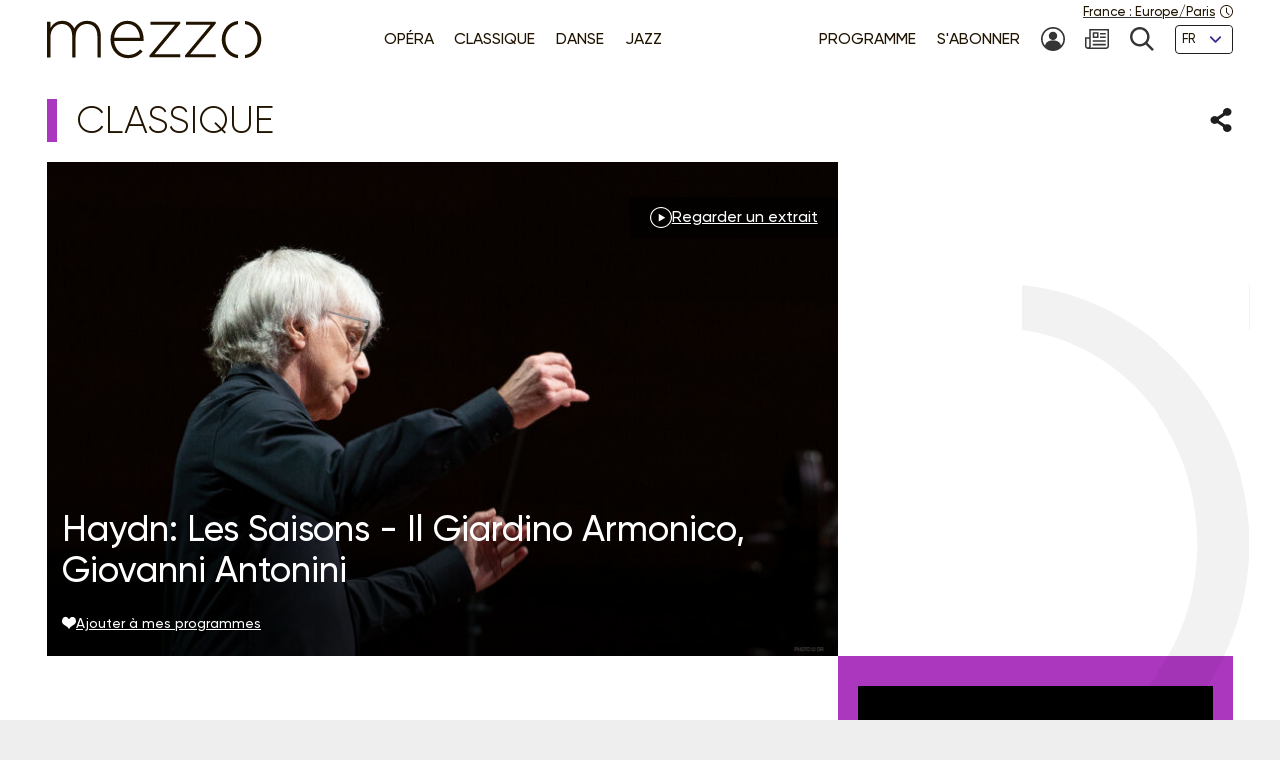

--- FILE ---
content_type: text/html; charset=UTF-8
request_url: https://www.mezzo.tv/fr/Classique/Haydn-Les-Saisons-Il-Giardino-Armonico-Giovanni-Antonini-12238
body_size: 9712
content:
<!doctype html>
<html lang="fr">
<head>
	<script type="text/javascript">window.gdprAppliesGlobally=true;(function(){function a(e){if(!window.frames[e]){if(document.body&&document.body.firstChild){var t=document.body;var n=document.createElement("iframe");n.style.display="none";n.name=e;n.title=e;t.insertBefore(n,t.firstChild)}
else{setTimeout(function(){a(e)},5)}}}function e(n,r,o,c,s){function e(e,t,n,a){if(typeof n!=="function"){return}if(!window[r]){window[r]=[]}var i=false;if(s){i=s(e,t,n)}if(!i){window[r].push({command:e,parameter:t,callback:n,version:a})}}e.stub=true;function t(a){if(!window[n]||window[n].stub!==true){return}if(!a.data){return}
var i=typeof a.data==="string";var e;try{e=i?JSON.parse(a.data):a.data}catch(t){return}if(e[o]){var r=e[o];window[n](r.command,r.parameter,function(e,t){var n={};n[c]={returnValue:e,success:t,callId:r.callId};a.source.postMessage(i?JSON.stringify(n):n,"*")},r.version)}}
if(typeof window[n]!=="function"){window[n]=e;if(window.addEventListener){window.addEventListener("message",t,false)}else{window.attachEvent("onmessage",t)}}}e("__tcfapi","__tcfapiBuffer","__tcfapiCall","__tcfapiReturn");a("__tcfapiLocator");(function(e){
  var t=document.createElement("script");t.id="spcloader";t.type="text/javascript";t.async=true;t.src="https://sdk.privacy-center.org/"+e+"/loader.js?target="+document.location.hostname;t.charset="utf-8";var n=document.getElementsByTagName("script")[0];n.parentNode.insertBefore(t,n)})("9fa974f0-7bf8-4499-8a08-f6bc7d8e903d")})();</script>
	<!-- Google Tag Manager -->
	<script>
(function(w,d,s,l,i){w[l]=w[l]||[];w[l].push({'gtm.start':
new Date().getTime(),event:'gtm.js'});var f=d.getElementsByTagName(s)[0],
j=d.createElement(s),dl=l!='dataLayer'?'&l='+l:'';j.async=true;j.src=
'https://www.googletagmanager.com/gtm.js?id='+i+dl;f.parentNode.insertBefore(j,f);
})(window,document,'script','dataLayer','GTM-T9P7HF');
	</script>
	<!-- End Google Tag Manager -->

<meta charset="utf-8">
<meta name="viewport" content="width=device-width, initial-scale=1.0">

<title>Haydn: Les Saisons - Il Giardino Armonico, Giovanni Antonini | mezzo.tv</title>
<meta name="description" content="" />
<link rel="canonical" href="https://www.mezzo.tv/fr/Classique/Haydn-Les-Saisons-Il-Giardino-Armonico-Giovanni-Antonini-12238">

<link rel="stylesheet" href="/668e44da/static/vendor/splide-4.1.3/css/splide-core.min.css">
<link rel="stylesheet" href="/668e44da/static/vendor/plyr-3.7.3/plyr.css">
<link rel="stylesheet" href="/668e44da/static/css/base.min.css">

<meta name="viewport" content="width=device-width, initial-scale=1.0">
<script type="text/javascript">var init = function(){var htmlTag = document.getElementsByTagName('html')[0]; /* Is JS enabled? */ htmlTag.className = (htmlTag.className + ' ' || '') + 'hasJS'; /* Is it a touch device? */ if ('ontouchstart' in document.documentElement) htmlTag.className = (htmlTag.className + ' ' || '') + 'isTouch'; else htmlTag.className = (htmlTag.className + ' ' || '') + 'noTouch'; }();</script>

<link rel="apple-touch-icon" sizes="60x60" href="/668e44da/static/img/favicon/apple-touch-icon-60x60.png">
<link rel="apple-touch-icon" sizes="72x72" href="/668e44da/static/img/favicon/apple-touch-icon-72x72.png">
<link rel="apple-touch-icon" sizes="76x76" href="/668e44da/static/img/favicon/apple-touch-icon-76x76.png">
<link rel="apple-touch-icon" sizes="114x114" href="/668e44da/static/img/favicon/apple-touch-icon-114x114.png">
<link rel="apple-touch-icon" sizes="120x120" href="/668e44da/static/img/favicon/apple-touch-icon-120x120.png">
<link rel="apple-touch-icon" sizes="144x144" href="/668e44da/static/img/favicon/apple-touch-icon-144x144.png">
<link rel="apple-touch-icon" sizes="152x152" href="/668e44da/static/img/favicon/apple-touch-icon-152x152.png">
<link rel="apple-touch-icon" sizes="180x180" href="/668e44da/static/img/favicon/apple-touch-icon-180x180.png">
<link rel="icon" type="image/png" sizes="32x32" href="/668e44da/static/img/favicon/favicon-32x32.png">
<link rel="icon" type="image/png" sizes="192x192" href="/668e44da/static/img/favicon/android-chrome-192x192.png">
<link rel="icon" type="image/png" sizes="16x16" href="/668e44da/static/img/favicon/favicon-16x16.png">
<link rel="manifest" href="/668e44da/static/img/favicon/site.webmanifest">
<link rel="shortcut icon" href="/668e44da/static/img/favicon/favicon.ico">
<meta name="msapplication-TileColor" content="#ffffff">
<meta name="msapplication-TileImage" content="/668e44da/static/img/favicon/mstile-144x144.png">
<meta name="msapplication-config" content="/668e44da/static/img/favicon/browserconfig.xml">    <meta property="og:type" content="website" />
    <meta property="og:locale" content="" />
    <meta property="og:url" content="https://www.mezzo.tv/fr/Classique/Haydn-Les-Saisons-Il-Giardino-Armonico-Giovanni-Antonini-12238" />
    <meta property="og:title" content="Haydn: Les Saisons - Il Giardino Armonico, Giovanni Antonini | mezzo.tv" />
    <meta property="og:description" content="" />
    <meta property="og:image" content="https://www.mezzo.tv/ressources/programs/source/2/101a7307-12238-1279796_1.jpg" />

<meta name="twitter:card" content="summary_large_image" />
<meta name="twitter:title" content="Haydn: Les Saisons - Il Giardino Armonico, Giovanni Antonini | mezzo.tv" />
<meta name="twitter:description" content="" />
<meta name="twitter:image" content="https://www.mezzo.tv/ressources/programs/source/2/101a7307-12238-1279796_1.jpg">

<link rel="alternate" hreflang="fr" href="/fr/Classique/Haydn-Les-Saisons-Il-Giardino-Armonico-Giovanni-Antonini-12238" />
<link rel="alternate" hreflang="en" href="/en/Classical/Haydn-The-Seasons-Il-Giardino-Armonico-Giovanni-Antonini-12238" />
<link rel="alternate" hreflang="ru" href="/ru/Классическая музыка/Haydn-The-Seasons-Antonini-Wratislavia-09-09-23-12238" />
<link rel="alternate" hreflang="es" href="/es/Clásica/Haydn-Las-Estaciones-Il-Giardino-Armonico-Giovanni-Antonini-12238" />
</head>
<body id="main-body">
<!-- Google Tag Manager (noscript) -->
<noscript><iframe src="https://www.googletagmanager.com/ns.html?id=GTM-T9P7HF" height="0" width="0" style="display:none;visibility:hidden"></iframe></noscript>
<!-- End Google Tag Manager (noscript) -->
<script type="text/javascript">
(function() {
    function initTz($popin) {
        function getTz() {
            var intlName = null;
            try {
                intlName = Intl.DateTimeFormat().resolvedOptions().timeZone;
            } catch (e) {}

            return intlName;
        }

        if (!$popin) return;

        var $timezoneTxt = $popin.querySelector('[data-role="timezone"]'),
            $timezoneInput = $popin.querySelector('input[name="timezone"]'),
            tz = getTz();

        if ($timezoneTxt) {
            $timezoneTxt.innerHTML = tz;
        }
        if ($timezoneInput) {
            $timezoneInput.value = tz;
        }
    }


    function trapFocus(element) {
        var focusableEls = element.querySelectorAll('a[href]:not([disabled]), button:not([disabled]), textarea:not([disabled]), input[type="text"]:not([disabled]), input[type="radio"]:not([disabled]), input[type="checkbox"]:not([disabled]), select:not([disabled])');
        var firstFocusableEl = focusableEls[0];
        var lastFocusableEl = focusableEls[focusableEls.length - 1];
        var KEYCODE_TAB = 9;

        element.addEventListener('keydown', function(e) {
            var isTabPressed = (e.key === 'Tab' || e.keyCode === KEYCODE_TAB);

            if (!isTabPressed) {
                return;
            }

            if ( e.shiftKey ) /* shift + tab */ {
                if (document.activeElement === firstFocusableEl) {
                    lastFocusableEl.focus();
                        e.preventDefault();
                    }
                } else /* tab */ {
                if (document.activeElement === lastFocusableEl) {
                    firstFocusableEl.focus();
                        e.preventDefault();
                    }
                }
        });

        window.addEventListener('keydown', function(e) {
            if (e.key === 'Escape'){
                element.style.display = 'none';
            }
        });
        element.focus()
    }


    function loadPopup(site, set) {
        var xhr = new XMLHttpRequest();
        xhr.open("POST", '/api/'+site+'/consent/tz', true);
        xhr.setRequestHeader("Content-Type", "application/x-www-form-urlencoded");
        xhr.onreadystatechange = function() {
            if (this.readyState === XMLHttpRequest.DONE && this.status === 200) {
                var el = document.getElementById('consent-timezones');
                el.innerHTML = xhr.responseText;
                trapFocus(el)
                initTz(document.getElementById('popin-regional'));
            }
        }
        xhr.send("consent="+((set) ? "yes" : "no"));
    }


    window.didomiOnReady = window.didomiOnReady || [];
    window.didomiOnReady.push(function (Didomi) {
        var site = 'fr',
            mezzo = 'c:mezzo-Nq2NPzN9',
            purpose = 'personnali-TFiXc64t',
            consent = Didomi.getUserConsentStatus(purpose, mezzo)
        ;

        window.didomiEventListeners = window.didomiEventListeners || [];
        window.didomiEventListeners.push({
            event: 'consent.changed',
            listener: function (context) {
                var set = Didomi.getUserConsentStatus(purpose, mezzo)

                if (set !== consent) {
                    loadPopup(site, set);
                }
            }
        });

    });
})();
</script>
<div id='consent-timezones' tabindex='-1'></div>


	<header role="banner" id="main-header" class="main-header sticky-watch">

    <div class="wrapper">

        <nav role="navigation" aria-label="Accès rapide">
            <ul class="main-header__shortcuts smaller-font">
                <li><a href="#main-content">Aller au contenu</a></li>
                <li><a href="#main-nav">Aller au menu</a></li>
            </ul>
        </nav>

        <div class="main-header__core">

            <h1 class="main-header__logo">
                <a href="/fr"><svg role="img" aria-label="Mezzo"
                 xmlns="http://www.w3.org/2000/svg" width="560" height="90" viewBox="0.5 205.5 560 90"><title>Mezzo</title><path d="M408.289 250.646c0 21.633 15.633 40.578 37.862 42.973v-7.523c-17.184-2.402-29.229-17.633-29.229-35.449s12.403-33.064 29.229-35.449v-7.532c-22.101 2.413-37.862 21.349-37.862 42.973v.007zm-83.257-34.21h57.312l-59.578 70.541v4.505h71.395v-7.083h-59.577l59.577-70.541v-4.505h-69.128v7.083zm-82.899 0h57.313l-59.578 70.541v4.505h71.395v-7.083h-59.578l59.578-70.541v-4.505h-69.129v7.083zm-54.137-9.055c-22.404 0-39.275 19.055-39.275 42.954v.321c0 25.67 18.826 42.954 40.578 42.954 15.816 0 25.697-6.386 34.11-15.349.073-.083.073-.211-.018-.285l-5.22-4.578a.2.2 0 00-.275.01c-6.798 7.202-15.532 12.779-28.275 12.779-16.229 0-31-11.944-32.458-32.458h68.661c.165-1.294.165-1.78.165-2.908v-.321c0-24.385-14.771-43.11-37.982-43.11l-.011-.009zm-30.845 39.238c1.458-18.248 14.119-31.972 30.514-31.972 18.991 0 28.569 15.339 29.707 31.972h-60.221zm-63.046-39.238c-15.633 0-24.587 8.587-29.954 17.816-4.56-9.56-13.514-17.816-28-17.816s-22.303 8.101-27.679 16.679v-14.165a.572.572 0 00-.569-.569H1.069a.572.572 0 00-.569.569v81.459c0 .312.257.568.569.568h6.835a.572.572 0 00.569-.568v-47.046c0-16.679 11.725-29.633 26.532-29.633 14.808 0 24.257 10.523 24.257 27.688v48.991c0 .312.257.568.569.568h6.835a.572.572 0 00.569-.568v-47.532c0-18.459 12.211-29.147 26.211-29.147 15.303 0 24.578 10.367 24.578 28.184v48.504c0 .312.257.569.569.569h6.835a.573.573 0 00.569-.569v-49.477c.007-20.744-12.194-34.505-31.892-34.505z"/><path d="M462.638 207.674v7.523c16.825 2.385 29.229 17.22 29.229 35.449s-12.046 33.047-29.229 35.449v7.523c22.229-2.395 37.862-21.34 37.862-42.973s-15.752-40.567-37.862-42.971z"/></svg></a>
            </h1>

            <nav role="navigation" id="main-nav" class="main-nav" aria-label="Accès rapide">

                <button class="main-nav__burger toggle" data-trap="true" data-freeze="true" data-echap="true" data-burger="true" aria-expanded="false">
                    <span aria-hidden="true"><span></span><span></span><span></span><span></span></span>
                    <strong class="smallest-font toggle--off">Ouvrir</strong>
                    <strong class="smallest-font toggle--on">Fermer</strong>
                </button>

                <div class="main-nav__burger-target" aria-hidden="true">
                    <div class="toggle-overlay main-nav__overlay" aria-hidden="true"></div>

                    <div class="main-nav__menus" tabindex="-1">
                        <ul class="main-nav__menu small-font">
<li><a class="opera" href="/fr/opera"><span>Opéra</span></a></li>
<li><a class="classique" href="/fr/concert-classique"><span>Classique</span></a></li>
<li><a class="danse" href="/fr/danse"><span>Danse</span></a></li>
<li><a class="jazz" href="/fr/jazz"><span>Jazz</span></a></li>
</ul>                        <ul class="main-nav__menu small-font">
<li><a href="/fr/programme"><span>Programme</span></a></li>
<li><a href="/fr/abonnez-vous"><span>S'abonner</span></a></li>
<li>
<a href="/fr/espace-abonne" title="Mon compte"><svg class="svg-icon" aria-hidden="true" aria-label="" focusable="false"><use xlink:href="/668e44da/static/img/svg-sprite/svg-sprite.svg#svg-icon--icon--account" /></svg><span class="sr-only">Mon compte</span>
</a>
</li>
<li>
<a href="/fr/inscription-newsletters" title="Newsletter"><svg class="svg-icon" aria-hidden="true" aria-label="" focusable="false"><use xlink:href="/668e44da/static/img/svg-sprite/svg-sprite.svg#svg-icon--icon--newsletter" /></svg><span class="sr-only">Newsletter</span>
</a>
</li>
<li>
<a href="/fr/recherche" title="Recherche"><svg class="svg-icon" aria-hidden="true" aria-label="" focusable="false"><use xlink:href="/668e44da/static/img/svg-sprite/svg-sprite.svg#svg-icon--icon--search" /></svg><span class="sr-only">Recherche</span>
</a>
</li>
<li>
<form action="/fr/Classique/Haydn-Les-Saisons-Il-Giardino-Armonico-Giovanni-Antonini-12238" method='post'>
<fieldset class="smallest-font">
<label for="header__lang-select" class="sr-only">Langues</label>
<div class="select-container">
<select id="header__lang-select" name='site'>
<option value="fr" title="" selected>FR</option>
<option value="en" title="">EN</option>
<option value="es" title="">ES</option>
</select>
</div>
</fieldset>
<input type='hidden' name='entity' value='12238' />
<input type='hidden' name='type' value='program' />
<input type='hidden' name='action' value='language' />
</form>
</li>
</ul>
                        <a href="/fr/parametres-regionaux" class="main-header__time smallest-font" rel="nofollow">
                            <span><span data-role="regional-country">France</span>&nbsp;: <span data-role="regional-timezone">Europe/Paris</span></span>
                            <svg class="svg-icon" aria-hidden="true" aria-label="" focusable="false"><use xlink:href="/668e44da/static/img/svg-sprite/svg-sprite.svg#svg-icon--icon--time" /></svg>                        </a>
                    </div>
                </div>

            </nav>

        </div>

    </div>

</header>
	<main role="main" id="main-content">
	<div class="wrapper">
	<section>
    <div class="heading-share">
        <h2 class="title--1 classique">Classique</h2>
        <button class="link--picto toggle" aria-expanded="false" aria-controls="share-intro">
    <span class="sr-only">Partager</span>
    <svg class="svg-icon toggle--off" aria-hidden="true" aria-label="" focusable="false"><use xlink:href="/668e44da/static/img/svg-sprite/svg-sprite.svg#svg-icon--icon--share" /></svg>    <svg class="svg-icon toggle--on" aria-hidden="true" aria-label="" focusable="false"><use xlink:href="/668e44da/static/img/svg-sprite/svg-sprite.svg#svg-icon--icon--close" /></svg></button>

<div class="heading-share__reveal" aria-hidden="true" id="share-intro">
    <ul class="list-social">
                <li>
            <a href="https://www.facebook.com/sharer.php?u=https%3A%2F%2Fwww.mezzo.tv%2Ffr%2FClassique%2FHaydn-Les-Saisons-Il-Giardino-Armonico-Giovanni-Antonini-12238" data-role='share' class="list-social__facebook">
                <svg class="svg-icon" aria-hidden="true" aria-label="" focusable="false"><use xlink:href="/668e44da/static/img/svg-sprite/svg-sprite.svg#svg-icon--social--facebook" /></svg>                <span class="sr-only">Partager sur Facebook</span>
            </a>
        </li>
                <li>
            <a href="https://x.com/intent/tweet?text=&amp;url=https%3A%2F%2Fwww.mezzo.tv%2Ffr%2FClassique%2FHaydn-Les-Saisons-Il-Giardino-Armonico-Giovanni-Antonini-12238" data-role='share' class="list-social__twitter">
                <svg class="svg-icon" aria-hidden="true" aria-label="" focusable="false"><use xlink:href="/668e44da/static/img/svg-sprite/svg-sprite.svg#svg-icon--social--twitter" /></svg>                <span class="sr-only">Partager sur Twitter</span>
            </a>
        </li>
            </ul>
</div>    </div>

    <div class="programme-mosaic classique">

        <div class="programme-mosaic__cover">
            <img srcset="/ressources/programs/cache/86/400x250-101a7307-12238-1279796_1.jpeg 400w, /ressources/programs/cache/86/600x375-101a7307-12238-1279796_1.jpeg 600w, /ressources/programs/cache/86/800x500-101a7307-12238-1279796_1.jpeg 800w, /ressources/programs/cache/85/1200x750-101a7307-12238-1279796_1.jpeg 1200w, /ressources/programs/cache/88/1600x1000-101a7307-12238-1279796_1.jpeg 1600w" sizes="(min-width: 1230px) 790px, (min-width: 730px) calc(66.6667vw - 1rem), 100vw" src="/ressources/programs/cache/86/800x500-101a7307-12238-1279796_1.jpeg" alt="" />

            <h2 class="title--2">Haydn: Les Saisons - Il Giardino Armonico, Giovanni Antonini</h2>

                            <div class="programme-mosaic__video link-popin--media">
                    <button class="link--picto small-font toggle"
                        data-trap="true" data-freeze="true" data-click-outside="true" data-echap="true" aria-expanded="false" aria-controls="media-video-play"
                    >
                        <svg class="svg-icon" aria-hidden="true" aria-label="" focusable="false"><use xlink:href="/668e44da/static/img/svg-sprite/svg-sprite.svg#svg-icon--icon--play" /></svg>                        <span>Regarder un extrait</span>
                    </button>
                </div>

                <div role="dialog" id="media-video-play" class="modal modal--default" aria-modal="true" aria-hidden="true" aria-labelledby="label-media-video-play">
	<div class="modal__overlay toggle-overlay" aria-hidden="true"></div>

		<section class="modal__core modal__core--media">
		<header class="modal__header">
			<h2 class="title--3" id="label-media-video-play">Haydn: Les Saisons - Il Giardino Armonico, Giovanni Antonini</h2>
		</header>
        <div class="modal__content">
            <div class="plyr-media" data-plyr-provider="youtube" data-plyr-embed-id="nA-XZKo_SUE"
            	data-plyr='{"iconUrl": "/668e44da/static/vendor/plyr-3.7.3/plyr.svg", "hl": "fr"}'
            ></div>
            <div class="modal__caption">
            	
            </div>
        </div>
	</section>
	
	<button class="modal__closer toggle-close">
		<svg class="svg-icon" aria-hidden="true" aria-label="" focusable="false"><use xlink:href="/668e44da/static/img/svg-sprite/svg-sprite.svg#svg-icon--icon--close" /></svg>		<span class="sr-only">Fermer la vidéo</span>
	</button>
</div>

            
            <button class="link--add link--picto smaller-font" data-action='favorite' data-program='12238'
                aria-pressed="false"
            >
                <svg class="svg-icon" aria-hidden="true" aria-label="" focusable="false"><use xlink:href="/668e44da/static/img/svg-sprite/svg-sprite.svg#svg-icon--icon--heart" /></svg>                <span>Ajouter à mes programmes</span>
            </button>
        </div>


        <div class="programme-mosaic__title">
            
        </div>

        <div class="programme-mosaic__content editorial">

            <p class="chapo"></p>

            <h3 class="title--4">Distribution</h3><ul class="list-authors"><li><strong> Il Giardino Armonico</strong></li><li><strong> NFM Choir</strong></li><li><strong>Giovanni Antonini</strong>
																	(Direction)
																			</li><li><strong>Anett Fritsch</strong>
																	(Soprano)
																			</li><li><strong>Maximilian Schmitt</strong>
																	(Ténor)
																			</li><li><strong>Florian Boesch</strong>
																	(Baryton)
																			</li></ul>
                            <h3 class="title--4">Au programme</h3>
                <p>Joseph Haydn (1832 – 1809)<br />
Les Saisons Hob. XXI:3<br />
<br />
Sous-titres disponibles pour ce programme avec votre télécommande</p>
            
            <hr>

            <p>			Enregistrement :&nbsp;9 septembre 2023 -&nbsp;National Forum of Music |  Wrocław
			<br>

							
	Réalisation : Marcin Dunin-Borkowski
    <br>

	Durée: 02:21
</p>        </div>

        <div class="programme-mosaic__push">
            <div class="programme-mosaic__summary">
                <div class="plyr-media" data-plyr-provider="youtube" data-plyr-embed-id="nA-XZKo_SUE"
                    data-plyr='{"iconUrl": "/668e44da/static/vendor/plyr-3.7.3/plyr.svg", "hl": "fr"}'
                ></div>
                <div class="smaller-font"></div>
            </div>            <div>
                <p>Ce programme vous intéresse ?</p>
                <p class="txt-c">
                    <a class="button button--bright" href="/fr/abonnez-vous">
                        <svg class="svg-icon" aria-hidden="true" aria-label="" focusable="false"><use xlink:href="/668e44da/static/img/svg-sprite/svg-sprite.svg#svg-icon--arrow-3--right" /></svg>                        Abonnez-vous !
                    </a>
                </p>
            </div>



            <div class="programme-mosaic__ad">
	<p class="smallest-font">Publicité</p>
	<a href="https://festivalenescu.ro/en/george-enescu-international-competition/home" class="list-mosaic__img" target='ads' data-ext='{"site": "fr", "id": 18135, "campaign": 18152}'>
		<img class="no-small" srcset="/ressources/_shows/cache/23/400x500-140dd812-18138-GEIF-C_EnescuCompetition2.jpeg, /ressources/_shows/cache/23/600x750-140dd812-18138-GEIF-C_EnescuCompetition2.jpeg 1.5x, /ressources/_shows/cache/23/800x1000-140dd812-18138-GEIF-C_EnescuCompetition2.jpeg 2x, /ressources/_shows/cache/23/1200x1500-140dd812-18138-GEIF-C_EnescuCompetition2.jpeg 3x" src="/ressources/_shows/cache/23/400x500-140dd812-18138-GEIF-C_EnescuCompetition2.jpeg" alt="" />
		<img class="small-only" srcset="/ressources/_shows/cache/23/700x437-140dd808-18139-GEIF-C_EnescuCompetition2.jpeg, /ressources/_shows/cache/23/1050x656-140dd808-18139-GEIF-C_EnescuCompetition2.jpeg 1.5x, /ressources/_shows/cache/23/1400x875-140dd808-18139-GEIF-C_EnescuCompetition2.jpeg 2x, /ressources/_shows/cache/23/2100x1312-140dd808-18139-GEIF-C_EnescuCompetition2.jpeg 3x" src="/ressources/_shows/cache/23/700x437-140dd808-18139-GEIF-C_EnescuCompetition2.jpeg" alt="" />
		<span class="sr-only"></span>
	</a>
</div>

        </div>

    </div>
</section>

<section>
        <h2 class="title--1 classique">A voir aussi</h2>

<ul class="list-mosaic">
            	<li class="list-mosaic__item list-mosaic__item--standard" tabindex="-1">
	<div class="list-mosaic__inner">
		<div class="list-mosaic__img">
			<img loading="lazy" srcset="/ressources/programs/cache/116/400x250-13f77065-18011-1310846_1.jpeg 400w, /ressources/programs/cache/115/600x375-13f77065-18011-1310846_1.jpeg 600w, /ressources/programs/cache/116/800x500-13f77065-18011-1310846_1.jpeg 800w, /ressources/programs/cache/115/1200x750-13f77065-18011-1310846_1.jpeg 1200w" sizes="(min-width: 1230px) 400px, (min-width: 730px) calc(33.3333vw - 2rem), 100vw" src="/ressources/programs/cache/116/800x500-13f77065-18011-1310846_1.jpeg" alt="" />
			<ul class="list-type smaller-font">
								<li class="classique"><b>Classique</b></li>
							</ul>
		</div>

				<h3 class="title--3 classique">
			<a href="/fr/Classique/Joaqu%C3%ADn-Ach%C3%BAcarro-Chopin-Grieg-Brahms-Rachmaninov-Scriabine-Liszt-18011">Joaquín Achúcarro - Chopin, Grieg, Brahms, Rachmaninov, Scriabine, Liszt</a>
		</h3>
	</div>
	</li>
            	<li class="list-mosaic__item list-mosaic__item--standard" tabindex="-1">
	<div class="list-mosaic__inner">
		<div class="list-mosaic__img">
			<img loading="lazy" srcset="/ressources/programs/cache/115/400x250-13de71f4-17680-1313212_1.jpeg 400w, /ressources/programs/cache/115/600x375-13de71f4-17680-1313212_1.jpeg 600w, /ressources/programs/cache/115/800x500-13de71f4-17680-1313212_1.jpeg 800w, /ressources/programs/cache/115/1200x750-13de71f4-17680-1313212_1.jpeg 1200w" sizes="(min-width: 1230px) 400px, (min-width: 730px) calc(33.3333vw - 2rem), 100vw" src="/ressources/programs/cache/115/800x500-13de71f4-17680-1313212_1.jpeg" alt="" />
			<ul class="list-type smaller-font">
								<li class="classique"><b>Classique</b></li>
							</ul>
		</div>

				<h3 class="title--3 classique">
			<a href="/fr/Classique/Nelson-Goerner-Jonathan-Nott-Orchestre-de-la-Suisse-Romande-Mozart-Tcha%C3%AFkovski-17680">Nelson Goerner, Jonathan Nott, Orchestre de la Suisse Romande : Mozart, Tchaïkovski</a>
		</h3>
	</div>
	</li>
            	<li class="list-mosaic__item list-mosaic__item--standard" tabindex="-1">
	<div class="list-mosaic__inner">
		<div class="list-mosaic__img">
			<img loading="lazy" srcset="/ressources/programs/cache/118/400x250-14318059-14704-1293226_1.jpeg 400w, /nps-lazyload/14704/600x375 600w, /ressources/programs/cache/118/800x500-14318059-14704-1293226_1.jpeg 800w, /ressources/programs/cache/118/1200x750-14318059-14704-1293226_1.jpeg 1200w" sizes="(min-width: 1230px) 400px, (min-width: 730px) calc(33.3333vw - 2rem), 100vw" src="/ressources/programs/cache/118/800x500-14318059-14704-1293226_1.jpeg" alt="" />
			<ul class="list-type smaller-font">
								<li class="classique"><b>Classique</b></li>
							</ul>
		</div>

				<h3 class="title--3 classique">
			<a href="/fr/Classique/Magdalena-Ko%C5%BEen%C3%A1-Czech-Philharmonic-Giovanni-Antonini-Myslive%C4%8Dek-Mozart-Haydn-Beethoven-14704">Magdalena Kožená, Czech Philharmonic, Giovanni Antonini : Mysliveček, Mozart, Haydn, Beethoven</a>
		</h3>
	</div>
	</li>
    </ul>
</section>

<script type="text/javascript">
    window.Mezzo = window.Mezzo || {};
    window.Mezzo.urls = window.Mezzo.urls || {};
    window.Mezzo.urls.login = "/fr/connexion";
</script>	</div>
	</main>

	<a href="#main-body" id="back-to-top" class="link-to-top">
    <svg class="svg-icon" aria-hidden="true" aria-label="" focusable="false"><use xlink:href="/668e44da/static/img/svg-sprite/svg-sprite.svg#svg-icon--arrow-1--top" /></svg>    <b class="sr-only">Retour haut de page</b>
</a>

<div id="back-to-top-pixel-to-watch"></div>	<footer role="contentinfo">
<div class="footer__tools small-font">
<div class="wrapper">
<div class="footer__title footer__subscription">
<a href="/fr/abonnez-vous" class="link--picto">
<svg class="svg-icon" aria-hidden="true"><use xlink:href="/001/static/img/svg-sprite/svg-sprite.svg#svg-icon--arrow-4--right" /></svg>
<span>S’ABONNER À MEZZO</span>
</a>
</div>
<div class="footer__social">
<h2 class="footer__title">Nous suivre</h2>
<ul class="list-social">
<li>
<a href="https://www.facebook.com/mezzotv/" class="list-social__facebook" target='_blank'>
<svg class="svg-icon" aria-hidden="true"><use xlink:href="/001/static/img/svg-sprite/svg-sprite.svg#svg-icon--social--facebook" /></svg>
<span class="sr-only">Sur Facebook</span>
</a>
</li>
<li>
<a href="https://twitter.com/mezzo_tv?lang=fr" class="list-social__twitter" target='_blank'>
<svg class="svg-icon" aria-hidden="true"><use xlink:href="/001/static/img/svg-sprite/svg-sprite.svg#svg-icon--social--twitter" /></svg>
<span class="sr-only">Sur Twitter</span>
</a>
</li>
<li>
<a href="https://www.instagram.com/mezzo.tv/" class="list-social__instagram" target='_blank'>
<svg class="svg-icon" aria-hidden="true"><use xlink:href="/001/static/img/svg-sprite/svg-sprite.svg#svg-icon--social--instagram" /></svg>
<span class="sr-only">Sur Instagram</span>
</a>
</li>
<li>
<a href="https://www.youtube.com/channel/UCjLSaHl_xeo2BB6Ghss-zbA" class="list-social__youtube" target='_blank'>
<svg class="svg-icon" aria-hidden="true"><use xlink:href="/001/static/img/svg-sprite/svg-sprite.svg#svg-icon--social--youtube" /></svg>
<span class="sr-only">Sur Youtube</span>
</a>
</li>
</ul>
</div>
<form class="footer__newsletter" method='post' action='/fr/inscription-newsletters'>
<fieldset>
<label for="footer-email" class="footer__title">Newsletter</label>
<span class="smallest-font">
<input type="email" id="footer-email" name='email' placeholder="Votre email" autocomplete="email">
<button type="submit">M'INSCRIRE</button>
</span>
</fieldset>
</form>
</div>
</div>
<div class="footer__sitemap small-font">
<div class="wrapper">
<div>
<h2 class="footer__title">Les univers</h2>
<ul>
<li>
<a href="/fr/opera" class="link--picto">
<svg class="svg-icon" aria-hidden="true"><use xlink:href="/001/static/img/svg-sprite/svg-sprite.svg#svg-icon--arrow-4--right" /></svg>
<span>Opéra</span>
</a>
</li>
<li>
<a href="/fr/concert-classique" class="link--picto">
<svg class="svg-icon" aria-hidden="true"><use xlink:href="/001/static/img/svg-sprite/svg-sprite.svg#svg-icon--arrow-4--right" /></svg>
<span>Classique</span>
</a>
</li>
<li>
<a href="/fr/danse" class="link--picto">
<svg class="svg-icon" aria-hidden="true"><use xlink:href="/001/static/img/svg-sprite/svg-sprite.svg#svg-icon--arrow-4--right" /></svg>
<span>Danse</span>
</a>
</li>
<li>
<a href="/fr/jazz" class="link--picto">
<svg class="svg-icon" aria-hidden="true"><use xlink:href="/001/static/img/svg-sprite/svg-sprite.svg#svg-icon--arrow-4--right" /></svg>
<span>Jazz</span>
</a>
</li>
</ul>
<h2 class="sr-only">La grille Mezzo</h2>
<a class="footer__title link--picto" href="/fr/programme">
<svg class="svg-icon" aria-hidden="true"><use xlink:href="/001/static/img/svg-sprite/svg-sprite.svg#svg-icon--arrow-4--right" /></svg>
<span>Programme</span>
</a>
</div>
<div>
<h2 class="footer__title">La sélection mezzo</h2>
<ul>
<li>
<a href="/fr/top-mezzo" class="link--picto">
<svg class="svg-icon" aria-hidden="true"><use xlink:href="/001/static/img/svg-sprite/svg-sprite.svg#svg-icon--arrow-4--right" /></svg>
<span>Top Mezzo</span>
</a>
</li>
<li>
<a href="/fr/coups-de-coeur" class="link--picto">
<svg class="svg-icon" aria-hidden="true"><use xlink:href="/001/static/img/svg-sprite/svg-sprite.svg#svg-icon--arrow-4--right" /></svg>
<span> Coups de cœur</span>
</a>
</li>
<li>
<a href="/fr/agenda" class="link--picto">
<svg class="svg-icon" aria-hidden="true"><use xlink:href="/001/static/img/svg-sprite/svg-sprite.svg#svg-icon--arrow-4--right" /></svg>
<span>Agenda culturel</span>
</a>
</li>
</ul>
</div>
<div>
<h2 class="footer__title">A propos de mezzo</h2>
<ul>
<li>
<a href="/fr/chaines" class="link--picto">
<svg class="svg-icon" aria-hidden="true"><use xlink:href="/001/static/img/svg-sprite/svg-sprite.svg#svg-icon--arrow-4--right" /></svg>
<span>Les chaînes </span>
</a>
</li>
<li>
<a href="/fr/partenaires" class="link--picto">
<svg class="svg-icon" aria-hidden="true"><use xlink:href="/001/static/img/svg-sprite/svg-sprite.svg#svg-icon--arrow-4--right" /></svg>
<span>Partenaires</span>
</a>
</li>
<li>
<a href="/fr/mezzo25" class="link--picto">
<svg class="svg-icon" aria-hidden="true"><use xlink:href="/001/static/img/svg-sprite/svg-sprite.svg#svg-icon--arrow-4--right" /></svg>
<span>Mezzo - 25 ans</span>
</a>
</li>
</ul>
</div>
<div>
<svg aria-hidden="true" focusable="false"
xmlns="http://www.w3.org/2000/svg" width="37.862" height="85.945" viewBox="0 0 37.862 85.945"><path d="M-.069-.027V7.5c16.886 2.387 29.335 17.231 29.335 35.473 0 18.241-12.089 33.068-29.335 35.471v7.528c22.31-2.396 38-21.354 38-43S22.122 2.378-.069-.027z"/></svg>
</div>
</div>
</div>
<div class="footer__legals smaller-font">
<div class="wrapper">
<p>© mezzo 2023</p>
<ul>
<li><a href='/fr/mentions-legales'>Mentions légales & CGU</a></li>
<li><a href='/fr/donnees-personnelles'>Politique de confidentialité</a></li>
<li><a href='javascript:Didomi.preferences.show()'>Gestion du consentement</a></li>
<li><a href='/fr/accessibilite'>Accessibilité</a></li>
<li><a href='/fr/contact'>Contact</a></li>
<li><a href='/fr/credits'>Crédits</a></li>
</ul>
</div>
</div>
</footer><script type="text/javascript" src="/668e44da/static/js/mezzo.min.js"></script>
</body>
</html>
